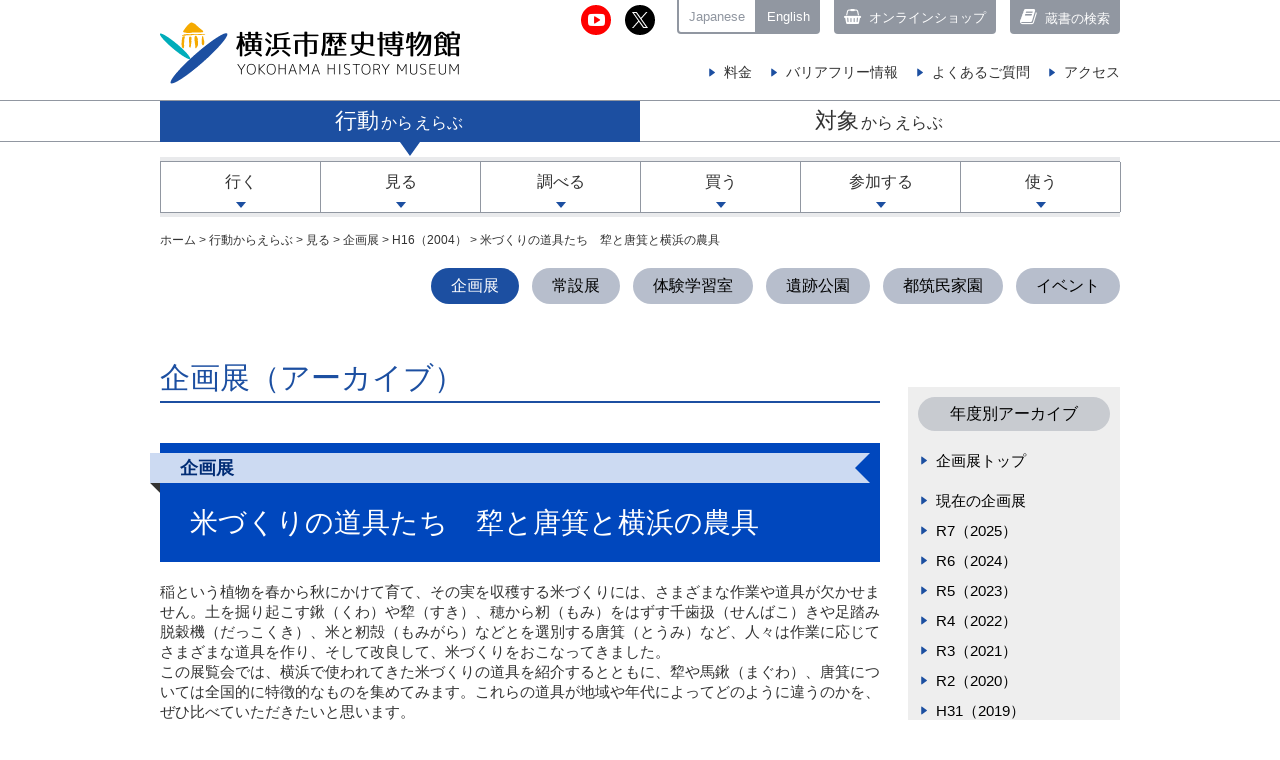

--- FILE ---
content_type: text/html; charset=UTF-8
request_url: https://www.rekihaku.city.yokohama.jp/koudou/see/kikakuten/2004/61/
body_size: 22658
content:
<!DOCTYPE html>
<html lang="ja" dir="ltr">
<head>
	
<meta http-equiv="content-type" content="text/html; charset=UTF-8" />
<title>米づくりの道具たち　犂と唐箕と横浜の農具</title>
<meta name="description" content="" />
<meta name="generator" content="concrete5 - 5.6.3.3" />
<script type="text/javascript">
var CCM_DISPATCHER_FILENAME = '/index.php';var CCM_CID = 2954;var CCM_EDIT_MODE = false;var CCM_ARRANGE_MODE = false;var CCM_IMAGE_PATH = "/updates/concrete5.6.3.3.ja/concrete/images";
var CCM_TOOLS_PATH = "/index.php/tools/required";
var CCM_BASE_URL = "https://www.rekihaku.city.yokohama.jp";
var CCM_REL = "";

</script>

	<link rel="shortcut icon" href="/files/2314/2733/1837/favicon_pc.ico" type="image/x-icon" />
	<link rel="icon" href="/files/2314/2733/1837/favicon_pc.ico" type="image/x-icon" />
	<link rel="apple-touch-icon" href="/files/5414/2733/1853/favicon_phone.png"  />
<meta name="msapplication-TileImage" content="/files/5914/2733/1874/favicon_win8.png" />
<link rel="stylesheet" type="text/css" href="/updates/concrete5.6.3.3.ja/concrete/css/ccm.base.css" />
<script type="text/javascript" src="/updates/concrete5.6.3.3.ja/concrete/js/jquery.js"></script>
<script type="text/javascript" src="/updates/concrete5.6.3.3.ja/concrete/js/ccm.base.js"></script>
<style type="text/css"> 
#blockStyle3127Main30 {background-repeat:no-repeat; } 
#blockStyle3125Main29 {background-repeat:no-repeat; } 
</style>
<link rel="stylesheet" type="text/css" href="/blocks/autonav/templates/custom_sidebar/view.css" />
<link rel="stylesheet" type="text/css" href="/blocks/autonav/templates/main_nav/view.css" />
<script type="text/javascript" src="/blocks/autonav/templates/main_nav/view.js"></script>
<link rel="stylesheet" href="/themes/rekihaku/css/kikakuten.css">	<meta name="viewport" content="width=device-width, initial-scale=1">
	<link rel="stylesheet" href="https://maxcdn.bootstrapcdn.com/font-awesome/4.6.1/css/font-awesome.min.css">
	<link rel="stylesheet" href="/themes/rekihaku/main.css?20240614">
	<link rel="stylesheet" href="/themes/rekihaku/css/jquery.remodal_2.css?20230920">
	<link rel="stylesheet" href="/themes/rekihaku/icon/flaticon.css">

	<!--[if lt IE 9]>
	<script src="//cdn.jsdelivr.net/html5shiv/3.7.2/html5shiv.min.js"></script>
	<script src="/themes/rekihaku/js/selectivizr-min.js"></script>
	<script src="//cdnjs.cloudflare.com/ajax/libs/respond.js/1.4.2/respond.min.js"></script>
	<![endif]-->
</head>
<body>
	<script>
	  (function(i,s,o,g,r,a,m){i['GoogleAnalyticsObject']=r;i[r]=i[r]||function(){
	  (i[r].q=i[r].q||[]).push(arguments)},i[r].l=1*new Date();a=s.createElement(o),
	  m=s.getElementsByTagName(o)[0];a.async=1;a.src=g;m.parentNode.insertBefore(a,m)
	  })(window,document,'script','//www.google-analytics.com/analytics.js','ga');

	  ga('create', 'UA-61411163-1', 'auto');
	  ga('send', 'pageview');
	</script>
	<noscript><div class="no_script">サイトを快適に利用するためには、JavaScriptを有効にしてください。</div></noscript>

	
	<header role="banner">
		<h1><a href="/"><img src="/files/4014/2181/9110/rekihaku_logo.gif" alt="横浜市歴史博物館" width="300" height="62" /></a></h1>
		<nav id="hd_nav_1">
			<ul class="hd_nav_1_sns_btn">
<li><a class="youtube" href="https://www.youtube.com/channel/UCjPHB5GHLUh9o_ih5V1kOaw/featured" target="_blank"><span class="dnone">Youtube</span></a></li>
<li><a class="sns_x" href="https://x.com/yokorekihaku/" target="_blank"><span class="dnone">X</span></a></li>
</ul>
<ul class="hd_nav_1_tabmenu">
<li class="tab_jp"><span class="on">Japanese</span></li>
<li class="tab_en"><a href="/en/">English</a></li>
<li class="tab_shop"><a href="https://yokohamahistory.shop-pro.jp/" target="_blank">オンラインショップ</a></li>
<li class="tab_book"><a href="https://yokorekilib.opac.jp/" target="_blank">蔵書の検索</a></li>
</ul>		</nav>
		<nav id="hd_nav_2">
			
<ul class="ccm-manual-nav">
	
	<li class="">
		<a href="/taisyou/about_museum/guide/" class="">
			料金		</a>
	</li>

	
	<li class="">
		<a href="/taisyou/about_museum/floormap/" class="">
			バリアフリー情報		</a>
	</li>

	
	<li class="">
		<a href="/taisyou/about_museum/faq/" class="">
			よくあるご質問		</a>
	</li>

	
	<li class="">
		<a href="/koudou/go/museum/" class="">
			アクセス		</a>
	</li>

</ul>
		</nav>

		<!-- スマホ用メニューボタン -->
		<div id="hd_nav_smp">
			<div class="btn open"></div>
		</div>

		<!-- スマホ用スライドメニュー -->
		<nav id="hd_nav_smp_panel">
		<ul class="other_menu">
				<li class="sml"><span class="on">Japanese</span></li>
				<li class="sml"><a href="/en/">English</a></li>
				<li class="sml sm_menu_youtube"><a href="https://www.youtube.com/channel/UCjPHB5GHLUh9o_ih5V1kOaw/featured" target="_blank">Youtube</a></li>
				<li class="sml sm_menu_x"><a href="https://x.com/yokorekihaku/" target="_blank">X（旧Twitter）</a></li>
				<li class="lar sm_menu_book"><a href="https://yokorekilib.opac.jp/" target="_blank">蔵書の検索</a></li>
				<li class="lar sm_menu_shop"><a href="https://yokohamahistory.shop-pro.jp/" target="_blank">オンラインショップ</a></li>
			</ul>
			<div class="help_menu ccm-block-styles">
				<ul class="ccm-manual-nav">
					<li>
						<a href="/taisyou/about_museum/guide/">料金</a>
					</li>
					<li>
						<a href="/taisyou/about_museum/floormap/">バリアフリー情報</a>
					</li>
					<li>
						<a href="/taisyou/about_museum/faq/">よくあるご質問</a>
					</li>
					<li>
						<a href="/koudou/go/museum/">アクセス</a>
					</li>
				</ul>
			</div>
			<p class="close">閉じる</p>
		</nav>
	</header>

	<!-- メインナビ -->
	<nav role="navigation" id="main_nav" class="clearfix">
	    <ol id="main_nav_select" class="clearfix">
	        <li>
	            <a href="#" class="disable">行動<span class="mds_s">から</span><span class="mds_s">えらぶ</span></a>
	            <div class="cols-6 mainnav_panel">
					<ul class="nav main"><li class=""><a href="/koudou/go/" target="_self" class="">行く</a><ul class="cols-1"><li class=""><a href="/koudou/go/museum/" target="_self" class="">博物館へ</a></li><li class=""><a href="/koudou/go/iseki_kouen/" target="_self" class="">遺跡公園（工房）へ</a></li><li class=""><a href="/koudou/go/minkaen/" target="_self" class="">都筑民家園へ</a></li></ul></li><li class="nav-path-selected"><a href="/koudou/see/" target="_self" class="nav-path-selected">見る</a><ul class="cols-1"><li class="nav-path-selected"><a href="/koudou/see/kikakuten/" target="_self" class="nav-path-selected">企画展</a></li><li class=""><a href="/koudou/see/jousetsu/" target="_self" class="">常設展</a></li><li class=""><a href="/koudou/see/taiken/" target="_self" class="">体験学習室</a></li><li class=""><a href="/koudou/see/iseki_kouen/" target="_self" class="">遺跡公園</a></li><li class=""><a href="http://tminkaen.org" target="_blank" class="">都筑民家園</a></li><li class=""><a href="/koudou/see/event/" target="_self" class="">イベント</a></li></ul></li><li class=""><a href="/koudou/study/" target="_self" class="">調べる</a><ul class="cols-1"><li class=""><a href="/koudou/study/library/" target="_self" class="">図書閲覧室（蔵書検索）</a></li><li class=""><a href="/koudou/study/documents/" target="_self" class="">収蔵資料紹介</a></li><li class=""><a href="/koudou/study/publications/" target="_self" class="">刊行物</a></li><li class=""><a href="/koudou/study/curator/" target="_self" class="">館長・学芸員</a></li></ul></li><li class=""><a href="/koudou/shop/" target="_self" class="">買う</a><ul class="cols-1"><li class=""><a href="/koudou/shop/museum_shop/" target="_self" class="">ミュージアムショップ</a></li><li class=""><a href="https://yokohamahistory.shop-pro.jp/" target="_blank" class="">オンラインショップ（外部サイト）</a></li></ul></li><li class=""><a href="/koudou/join/" target="_self" class="">参加する</a><ul class="cols-1"><li class=""><a href="/koudou/join/event/" target="_self" class="">イベント</a></li><li class=""><a href="/koudou/join/contribution/" target="_self" class="">寄附をする</a></li><li class=""><a href="/koudou/join/partners/" target="_self" class="">横浜レキハク・パートナーズ</a></li></ul></li><li class=""><a href="/koudou/use/" target="_self" class="">使う</a><ul class="cols-1"><li class=""><a href="/koudou/use/photo/" target="_self" class="">写真利用</a></li><li class=""><a href="/koudou/use/facility/" target="_self" class="">施設貸出</a></li><li class=""><a href="/koudou/use/read/" target="_self" class="">資料熟覧</a></li></ul></li></ul>				</div>
			</li>
	        <li>
	            <a href="#" class="disable">対象<span class="mds_s">から</span><span class="mds_s">えらぶ</span></a>
	            <div class="cols-6b mainnav_panel">
					<ul class="nav main"><li class=""><a href="/taisyou/school/" target="_self" class="">先生・子ども</a><ul class="cols-1"><li class=""><a href="/taisyou/school/grop_booking/" target="_self" class="">学校団体見学</a></li><li class=""><a href="/taisyou/school/ex_class/" target="_self" class="">授業例</a></li><li class=""><a href="/taisyou/school/debut/" target="_self" class="">博物館デビュー支援</a></li><li class=""><a href="/taisyou/school/career_experience/" target="_self" class="">職業体験（中学生）</a></li><li class=""><a href="/kids/index.html" target="_blank" class="">こども向けクイズ</a></li></ul></li><li class=""><a href="/taisyou/group/" target="_self" class="">団体</a><ul class="cols-1"><li class=""><a href="/taisyou/group/group_tour/" target="_self" class="">団体見学（一般）について</a></li></ul></li><li class=""><a href="/taisyou/volunteer/" target="_self" class="">ボランティア</a><ul class="cols-1"><li class=""><a href="/taisyou/volunteer/case/" target="_self" class="">ボランティアについて</a></li><li class=""><a href="/taisyou/volunteer/offer/" target="_self" class="">募集について</a></li><li class=""><a href="/taisyou/volunteer/contact/" target="_self" class="">ボランティア連絡帳</a></li></ul></li><li class=""><a href="/taisyou/media/" target="_self" class="">メディア・取材</a><ul class="cols-1"><li class=""><a href="/taisyou/media/media/" target="_self" class="">メディア・取材の方へ</a></li><li class=""><a href="/taisyou/media/pressrelease/" target="_self" class="">過去のプレスリリース</a></li></ul></li><li class=""><a href="/taisyou/intern/" target="_self" class="">博物館実習</a><ul class="cols-1"><li class=""><a href="/taisyou/intern/apprentice/" target="_self" class="">博物館実習</a></li></ul></li><li class=""><a href="/taisyou/about_museum/" target="_self" class="">博物館について</a><ul class="cols-1"><li class=""><a href="/taisyou/about_museum/info/" target="_self" class="">博物館概要</a></li><li class=""><a href="/taisyou/about_museum/guide/" target="_self" class="">ご利用案内</a></li><li class=""><a href="/taisyou/about_museum/floormap/" target="_self" class="">フロアマップ</a></li><li class=""><a href="/taisyou/about_museum/caution/" target="_self" class="">博物館からのお願い</a></li><li class=""><a href="/taisyou/about_museum/faq/" target="_self" class="">よくあるご質問</a></li><li class=""><a href="/taisyou/about_museum/mailmagazine/" target="_self" class="">メールマガジン</a></li></ul></li></ul>				</div>
			</li>
		</ol>
	</nav>




	
	<!-- パンくず -->
	<p class="contents smp_contents" id="pankuzu">
		<a href="/" target="_self">ホーム</a> <span class="ccm-autonav-breadcrumb-sep">&gt;</span> <a href="/koudou/" target="_self">行動からえらぶ</a> <span class="ccm-autonav-breadcrumb-sep">&gt;</span> <a href="/koudou/see/" target="_self">見る</a> <span class="ccm-autonav-breadcrumb-sep">&gt;</span> <a href="/koudou/see/kikakuten/" target="_self">企画展</a> <span class="ccm-autonav-breadcrumb-sep">&gt;</span> <a href="/koudou/see/kikakuten/2004/" target="_self">H16（2004）</a> <span class="ccm-autonav-breadcrumb-sep">&gt;</span> 米づくりの道具たち　犂と唐箕と横浜の農具	</p>

	<article class="contents smp_contents">

		<!-- コンテンツ内ナビ -->
		<aside id="con_menu">
			<ul class="nav"><li class="nav-path-selected"><a href="/koudou/see/kikakuten/" target="_self" class="nav-path-selected">企画展</a></li><li class=""><a href="/koudou/see/jousetsu/" target="_self" class="">常設展</a></li><li class=""><a href="/koudou/see/taiken/" target="_self" class="">体験学習室</a></li><li class=""><a href="/koudou/see/iseki_kouen/" target="_self" class="">遺跡公園</a></li><li class=""><a href="http://tminkaen.org" target="_blank" class="">都筑民家園</a></li><li class=""><a href="/koudou/see/event/" target="_self" class="">イベント</a></li></ul>		</aside>

		<div class="hav_sidebar_right clearfix">

			<!-- メイン記事 -->
			<section class="kiji">

				<h2>企画展（アーカイブ）</h2>

				<!-- 企画展タイプ -->
								<div id="kikaku_type"><div class="type">企画展</div></div>
				
				<!-- 企画展タイトル～ -->
				<div id="kikaku_title">米づくりの道具たち　犂と唐箕と横浜の農具</div><p>稲という植物を春から秋にかけて育て、その実を収穫する米づくりには、さまざまな作業や道具が欠かせません。土を掘り起こす鍬（くわ）や犂（すき）、穂から籾（もみ）をはずす千歯扱（せんばこ）きや足踏み脱穀機（だっこくき）、米と籾殻（もみがら）などとを選別する唐箕（とうみ）など、人々は作業に応じてさまざまな道具を作り、そして改良して、米づくりをおこなってきました。<br />この展覧会では、横浜で使われてきた米づくりの道具を紹介するとともに、犂や馬鍬（まぐわ）、唐箕については全国的に特徴的なものを集めてみます。これらの道具が地域や年代によってどのように違うのかを、ぜひ比べていただきたいと思います。</p><h4 class="sub_mds_1">展示構成</h4><p>■展示構成■<br />1たんぼをつくる　-鍬（くわ）・犂（すき）・馬鍬（まぐわ）-<br />2収穫した稲とちりを分ける　-唐箕（とうみ）- <br />3米づくりの道具たち　-横浜の農具-</p><h4 class="sub_mds_1">主な展示品</h4><p>■主な展示資料■<br />・犂 長床犂（兵庫県梶原遺跡出土・7世紀・丹波市教育委員会）<br />長床犂（奈良県宇陀郡榛原町・奈良県立民俗博物館）<br />長床犂（東京都足立区・足立区立郷土博物館）<br />無床犂（横浜市栄区・当館）<br />無床犂（埼玉県坂戸市・埼玉県立歴史資料館）<br />人力犂（神奈川県小田原市・小田原市尊徳記念館）<br />・馬鍬 馬鍬（兵庫県山垣遺跡出土・7～8世紀・兵庫県教育委員会埋蔵文化財調査事務所）<br />馬鍬（奈良県橿原市・奈良県立民俗博物館）<br />馬鍬（東京都足立区・足立区立郷土博物館）<br />馬鍬（横浜市青葉区・当館）<br />・唐箕 唐箕（京都府船井郡八木町・明和4年・京都府立総合資料館）<br />唐箕（京都府福知山市・安政2年・京都府立総合資料館）<br />唐箕（山形県米沢市・天保8年・置賜民俗資料館）<br />唐箕（東京都あきる野市・文政9年・五日市郷土館）<br />唐箕（愛知県北設楽郡津具村・明治期・津具村教育委員会）<br />・横浜の農具 鍬、えぶり、ころがし、千歯扱、摺臼、万石など（当館）</p><h4 class="sub_mds_1">開催概要</h4><p>■展示概要■<br /><br />●開催期間●<br />2005年2月5日（土）～3月13日（日）<br /><br />●休館日●<br />月曜日<br /><br />●主催●<br />横浜市歴史博物館<br /><br />●共催●<br />横浜市教育委員会<br /><br />●観覧料●<br />  企画展 常設展・企画展セット<br />一般 300円（240） 600円（480）<br />高・大 150円（120） 300円（240）<br />小・中 50円（40） 100円（80）（　）は20名以上の団体料金<br /></p><h4 class="sub_mds_1">関連事業</h4><p>■講演会■<br />2月19日（土）　13：30～15：30　<br />「民具の犂から関東の古代をさぐる」<br />河野　通明氏（神奈川大学教授） <br />■フロアレクチャー■<br />2月12日（土）　<br />3月12日（土）　11：00～、14：00～<br />定員30人。当日先着順（受付は30分前から）。<br />参加料は無料ですが、企画展チケットが必要です。<br />■唐箕（とうみ）をさわってみよう■<br />場所：体験学習室<br /></p><h4 class="sub_mds_1">展示図録</h4><p>あり『犂・馬鍬・唐箕』と『お米づくりの道具たち』</p>			</section>

			<!-- サイドバー -->
			<aside class="sidebar">
				<div id="side_mds">年度別アーカイブ</div><ul class="side_nav">
<li><a title="企画展" href="/koudou/see/kikakuten/">企画展トップ</a></li>
</ul><ul class="nav side_nav"><li class=""><a href="/koudou/see/kikakuten/now/" target="_self" class="">現在の企画展</a></li><li class=""><a href="/koudou/see/kikakuten/2025/" target="_self" class="">R7（2025）</a></li><li class=""><a href="/koudou/see/kikakuten/2024/" target="_self" class="">R6（2024）</a></li><li class=""><a href="/koudou/see/kikakuten/2023/" target="_self" class="">R5（2023）</a></li><li class=""><a href="/koudou/see/kikakuten/2022/" target="_self" class="">R4（2022）</a></li><li class=""><a href="/koudou/see/kikakuten/2021/" target="_self" class="">R3（2021）</a></li><li class=""><a href="/koudou/see/kikakuten/2020/" target="_self" class="">R2（2020）</a></li><li class=""><a href="/koudou/see/kikakuten/2019/" target="_self" class="">H31（2019）</a></li><li class=""><a href="/koudou/see/kikakuten/2018/" target="_self" class="">H30（2018）</a></li><li class=""><a href="/koudou/see/kikakuten/2017/" target="_self" class="">H29（2017）</a></li><li class=""><a href="/koudou/see/kikakuten/2016/" target="_self" class="">H28（2016）</a></li><li class=""><a href="/koudou/see/kikakuten/2015/" target="_self" class="">H27（2015）</a></li><li class=""><a href="/koudou/see/kikakuten/2014/" target="_self" class="">H26（2014）</a></li><li class=""><a href="/koudou/see/kikakuten/2013/" target="_self" class="">H25（2013）</a></li><li class=""><a href="/koudou/see/kikakuten/2012/" target="_self" class="">H24（2012）</a></li><li class=""><a href="/koudou/see/kikakuten/2011/" target="_self" class="">H23（2011）</a></li><li class=""><a href="/koudou/see/kikakuten/2010/" target="_self" class="">H22（2010）</a></li><li class=""><a href="/koudou/see/kikakuten/2009/" target="_self" class="">H21（2009）</a></li><li class=""><a href="/koudou/see/kikakuten/2008/" target="_self" class="">H20（2008）</a></li><li class=""><a href="/koudou/see/kikakuten/2007/" target="_self" class="">H19（2007）</a></li><li class=""><a href="/koudou/see/kikakuten/2006/" target="_self" class="">H18（2006）</a></li><li class=""><a href="/koudou/see/kikakuten/2005/" target="_self" class="">H17（2005）</a></li><li class="nav-path-selected"><a href="/koudou/see/kikakuten/2004/" target="_self" class="nav-path-selected">H16（2004）</a></li><li class=""><a href="/koudou/see/kikakuten/2003/" target="_self" class="">H15（2003）</a></li><li class=""><a href="/koudou/see/kikakuten/2002/" target="_self" class="">H14（2002）</a></li><li class=""><a href="/koudou/see/kikakuten/2001/" target="_self" class="">H13（2001）</a></li><li class=""><a href="/koudou/see/kikakuten/2000/" target="_self" class="">H12（2000）</a></li><li class=""><a href="/koudou/see/kikakuten/1999/" target="_self" class="">H11（1999）</a></li><li class=""><a href="/koudou/see/kikakuten/1998/" target="_self" class="">H10（1998）</a></li><li class=""><a href="/koudou/see/kikakuten/1997/" target="_self" class="">H9（1997）</a></li><li class=""><a href="/koudou/see/kikakuten/1996/" target="_self" class="">H8（1996）</a></li><li class=""><a href="/koudou/see/kikakuten/1995/" target="_self" class="">H7（1995）</a></li><li class=""><a href="/koudou/see/kikakuten/1994/" target="_self" class="">H6（1994）</a></li></ul>			</aside>
		</div>
	</article>
	
	<!-- フッタ -->
	<div class="contents" id="pagetop">
		<a href="#">PAGE TOP</a>
	</div>

	<footer role="contentinfo">
		<nav id="foot_nav" role="navigation">
				<div id="blockStyle3125Main29" class="contents ccm-block-styles" >

<ul class="ccm-manual-nav">
	
	<li class="">
		<a href="/sitemap/" class="">
			サイトマップ		</a>
	</li>

	
	<li class="">
		<a href="/outline/sitepolicy/" class="">
			サイトポリシー		</a>
	</li>

	
	<li class="">
		<a href="/outline/link/" class="">
			リンク		</a>
	</li>

	
	<li class="">
		<a href="/outline/recruit/" class="">
			採用について		</a>
	</li>

</ul>
</div>		</nav>
		<div id="foot_info_bg">
			<section class="contents" id="foot_info">
				<div class="dtl">
<p class="name">横浜市歴史博物館</p>
<p>〒224-0003　横浜市都筑区中川中央1-18-1</p>
<p class="tel">電話 : 045-912-7777<br />FAX : 045-912-7781</p>
</div>
<div class="dtl"><dl><dt>アクセス</dt><dd>横浜市営地下鉄センター北駅下車　徒歩5分</dd><dt>開館時間</dt><dd>9：00～17：00（券売は16：30まで）</dd><dt>休館日</dt><dd>月曜日（祝日の場合は翌日）・年末年始</dd></dl></div>			</section>
		</div>
		<div id="trail">
			<section class="contents" id="copy_area">
<!-- テストサイトにリンク -->
				<p>指定管理者 :　<a href="http://www.yokohama-history.org" target="_blank">(公財)横浜市ふるさと歴史財団</a><a href="http://www.yokohama-history.org/aboutus/web_accessibility_policy/" target="_blank" class="pl_20">ウェブアクセシビリティ方針</a></p>
				<p class="copy txt_r">Copyright &copy; 2026 All Rights Reserved. 横浜市歴史博物館.</p>
			</section>
		</div>
	</footer>


<!-- SCRIPTS -->
<script src="/themes/rekihaku/js/jquery.remodal.min_2.js"></script>
<script src="/themes/rekihaku/js/rekihaku_base.js"></script>
<script src="/themes/rekihaku/js/rekihaku_base_smp.js"></script>
	<script src="/themes/rekihaku/js/top_illustmenu.js"></script>
</body>
</html>


--- FILE ---
content_type: text/css
request_url: https://www.rekihaku.city.yokohama.jp/blocks/autonav/templates/custom_sidebar/view.css
body_size: 340
content:
.side_nav {
	margin:20px 0;
	list-style:none;
}
.side_nav li {
	margin:0 0 10px 0;
	padding-left:18px;
	position:relative;
}
.side_nav li:before {
	position:absolute;
	top:2px;
	left:0;
	color:#1C4FA1;
	font-family: Flaticon;
	font-size: 12px;
	font-style: normal;
	content: "\e007";
}
/* .side_nav .on {
	font-weight:bold;
} */
.side_nav .nav-path-selected {
	font-weight:bold;
}

.side_nav a {color:#000;}
.side_nav a:visited {color:#333;}


--- FILE ---
content_type: text/css
request_url: https://www.rekihaku.city.yokohama.jp/blocks/autonav/templates/main_nav/view.css
body_size: 7150
content:
#main_nav {
	border-top:1px solid #9197A1;
	border-bottom:1px solid #9197A1;
}
#main_nav_select {
	width:960px;
	margin:0 auto;
}
#main_nav :focus {
    outline:  2px solid rgba(34, 95, 215, 0.3);
    -moz-outline-radius: 3px;
}

/* ～をえらぶ */
#main_nav_select > li {
    position: relative;
    display:block;
	width:50%;
    height:40px;
	height:3.07rem;
	float:left;
    background-color:#FFF;
	font-size:22px;
	font-size:1.69rem;
	line-height:3.07rem;
	text-align:center;
	cursor:pointer;
}
#main_nav_select > li .mds_s {
	padding:0 5px;
	padding:0 .1rem;
	font-size:16px;
	font-size:1.2rem;
}
#main_nav_select > li a {
    position: relative;
    display: block;
    color: #333;
    z-index: inherit;
}
#main_nav_select > li a:hover,
#main_nav_select > li a:focus,
#main_nav_select > li a.open {
	color:#FFF !important;
    background-color:#1C4FA1;
    outline-offset: -1px;
	text-decoration:none;
}
#main_nav_select > li > a:hover:after,
#main_nav_select > li a.open:after {
	display:block;
	content:"";
	width:0;
	position:absolute;
	top:100%;
	left:50%;
	border-top:14px solid #1C4FA1;
	border-right:10px solid transparent;
	border-left:10px solid transparent;
}

/* 第２階層 */
#main_nav .mainnav_panel {
    position: absolute;
    visibility: hidden;
    color:#333;
    background-color:#FFF;
    cursor: default;
    -webkit-box-shadow: 0 4px 0 0 rgba(145,151,161,0.2), 0 -4px 0 0 rgba(145,151,161,0.2);
       -moz-box-shadow: 0 4px 0 0 -moz-rgba(145,151,161,0.2), 0 -4px 0 0 -moz-rgba(145,151,161,0.2);
            box-shadow: 0 4px 0 0 rgba(145,151,161,0.2), 0 -4px 0 0 rgba(145,151,161,0.2);
    top: -9999em;
    max-height: 0px;
    opacity: 0;
/*
    -webkit-transition: opacity 250ms ease 250ms, max-height 500ms ease, visibility 0s linear 500ms, top 0s linear 500ms;
       -moz-transition: opacity 250ms ease 250ms, max-height 500ms ease, visibility 0s linear 500ms, top 0s linear 500ms;
        -ms-transition: opacity 250ms ease 250ms, max-height 500ms ease, visibility 0s linear 500ms, top 0s linear 500ms;
         -o-transition: opacity 250ms ease 250ms, max-height 500ms ease, visibility 0s linear 500ms, top 0s linear 500ms;
            transition: opacity 250ms ease 250ms, max-height 500ms ease, visibility 0s linear 500ms, top 0s linear 500ms;
*/
    border: 1px solid #9197A1;
	border-right:none;
}
#main_nav_select > li:hover .mainnav_panel,
#main_nav .mainnav_panel.open {
    visibility: visible;
	top:150%;
    max-height: 600px;
    opacity: 1;
    -webkit-transition: opacity 250ms ease, max-height 500ms ease, visibility 0s linear 0s, top 0s linear 0s;
       -moz-transition: opacity 250ms ease, max-height 500ms ease, visibility 0s linear 0s, top 0s linear 0s;
        -ms-transition: opacity 250ms ease, max-height 500ms ease, visibility 0s linear 0s, top 0s linear 0s;
         -o-transition: opacity 250ms ease, max-height 500ms ease, visibility 0s linear 0s, top 0s linear 0s;
            transition: opacity 250ms ease, max-height 500ms ease, visibility 0s linear 0s, top 0s linear 0s;
}
#main_nav .mainnav_panel a {
    color:#333;
    font-size:16px;
	font-size:1.23rem;
    text-decoration: none;
}
#main_nav .mainnav_panel a:hover,
#main_nav .mainnav_panel a:focus {
    color: #333;
    text-decoration:none;
}
#main_nav .cols-6 {
    width:960px;
}
#main_nav .cols-6b {
    width:960px;
	left:-480px;
}

#main_nav .mainnav_panel > ul {
	display:block;
	width:960px;
	height:50px;
}
#main_nav .mainnav_panel > ul > li {
    width:160px;
	height:50px;
    display:block;
    float:left;
    border-right:1px solid #9197A1;
    position: relative;
}
#main_nav .mainnav_panel > ul > li > a {
	display:block;
	width:100% !important;
	height:100%;
	position:relative;
}
#main_nav .mainnav_panel > ul > li > a:hover,
#main_nav .mainnav_panel > ul > li > a:focus {
	color:#000 !important;
	background:#DEE8F8;
}
#main_nav .mainnav_panel > ul > li > a:after {
	display:block;
	content:"";
	width:0;
	position:absolute;
	top:80%;
	left:0;
	right:0;
	margin:0 auto;
	border-top:6px solid #1C4FA1;
	border-right:5px solid transparent;
	border-left:5px solid transparent;
}

/* 第３階層 */
.cols-1 {
    width:100% !important;
	position:absolute;
	top:0;
	left:0;
	background:#FFF;
	margin-top:50px;
}
.cols-1 li a {
	display:block;
	padding:11px 10px;
	color:#FFF !important;
	background:#9197A1;
	font-size:14px !important;
	font-size:1.07rem !important;
	line-height:1.2;
	text-align:left;
	border-bottom:1px solid #FFF;
}
.cols-1 li a:hover,
.cols-1 li a:focus {
	text-decoration:none;
	background:#1C4FA1;
}
.cols-1 li a:after {
	border:none !important;
}
#main_nav .mainnav_panel li .cols-1 li {
	overflow:hidden;
	height:0;
	opacity:0;
	    -moz-transition: .5s;
	 -webkit-transition: .5s;
	      -o-transition: .5s;
	     -ms-transition: .5s;
             transition: .5s;
}
#main_nav .mainnav_panel li:hover .cols-1 li,
#main_nav .mainnav_panel li .cols-1.show li {
	overflow: visible;
	opacity:1;
	min-height:39px;
	height:auto;
	max-height:500px;
	position:relative;
    z-index: 999;
}


/* For SmartPhone
--------------------------------------------- */
@media screen and (max-width:640px){

	#main_nav {
		-webkit-box-sizing:border-box;
		box-sizing:border-box;
	}
	#main_nav_select {
		width:100%;
		height:2.6rem;
		margin:0;
	}
	#main_nav_select > li {
		height:2.6rem;
		float:left;
		font-size:1.3rem;
		line-height:2.6rem;
		text-align:center;
	}
	#main_nav_select > li .mds_s {
		padding:0 .1rem;
		font-size:1rem;
	}
	#main_nav_select > li a[aria-haspopup].open:after {
		top:100%;
		right:50%;
		left:50%;
		margin:0 auto;
		border-top:6px solid #1C4FA1;
		border-right:4px solid transparent;
		border-left:4px solid transparent;
	}

	/* 第２階層 */
	#main_nav .cols-6 {
	    width:200%;
	}
	#main_nav .cols-6b {
	    width:200%;
		left:-100%;
	}
	#main_nav .mainnav_panel > ul {
	    width:100%;
		height:auto;
	    position: relative;
	}
	#main_nav .mainnav_panel > ul > li {
		width:16.5%;
		width:-webkit-calc(100% / 6);
		width:calc(100% / 6);
		height:2.5rem;
	    position: static;
	}
	#main_nav .mainnav_panel > ul > li > a {
		height:2.5rem;
		padding:.3rem 0 0 0;
		font-size:.8rem !important;
		line-height:1.0 !important;
		-webkit-box-sizing:border-box;
		box-sizing:border-box;
	}
	#main_nav .mainnav_panel > ul > li > a:after {
		top:69%;
		left:0;
		right:0;
		margin:0 auto;
		border-top:4px solid #1C4FA1;
		border-right:3px solid transparent;
		border-left:3px solid transparent;
	}

	/* 第３階層 */
	#main_nav .cols-1 {
	    width:600% !important;
		position:absolute;
		top:2.6rem;
		left:0;
		margin-top:0;
	}
	#main_nav .cols-1 li {
		height:2.4rem;
		margin-top:1px;
	}
	#main_nav .cols-1 li a {
		height:100%;
		padding:0 1rem;
		font-size:.8rem !important;
		line-height:2.4rem !important;
	}
	#main_nav .mainnav_panel li:hover .cols-1 li,
	#main_nav .mainnav_panel li .cols-1.show li {
		min-height:2.4rem;
		height:auto;
		max-height:500px;
	}



}



--- FILE ---
content_type: text/css
request_url: https://www.rekihaku.city.yokohama.jp/themes/rekihaku/css/kikakuten.css
body_size: 3742
content:
@charset "utf-8";

/* Type */
#kikaku_type {
	padding-top:10px;
	background:#0047BD;
}
#kikaku_type .type {
	height:30px;
	margin:0 40px 0 -10px;
	padding:0 30px;
	color:#002C75;
	background:#CCDAF2;
	font-size:18px;
	font-size:1.38rem;
	font-weight:bold;
	line-height:30px;
    position: relative;
}
#kikaku_type .type:after, #kikaku_type .type:before {
    content: "";
    position: absolute;
    height: 0;
    width: 0;
}
#kikaku_type .type:before {
    top: 100%;
    left: 0;
    border: 5px solid transparent;
    border-top: 5px solid #333;
    border-right: 5px solid #333;
}
#kikaku_type .type:after {
	top:0;
    left:100%;
    border-top:15px solid #CCDAF2;
    border-right:15px solid transparent;
    border-bottom:15px solid #CCDAF2;
    border-left:15px solid #CCDAF2;
}

/* Title */
#kikaku_title {
	margin:0 0 20px 0;
	padding:20px 30px;
	color:#FFF;
	background:#0047BD;
	font-size:28px;
	font-size:2.15rem;
}
#kikaku_title small {
	padding:0 15px;
	font-size:22px;
	font-size:1.69rem;
}

/* Poster */
#naiyou_area,
#tenjihin_area {
	width:100%;
	margin:20px 0 40px 0;
}
#naiyou_area .poster {
	width:35%;
	float:left;
}
#naiyou_area .poster p {
	margin:0; padding:0;
}
#naiyou_area .poster img {
/*	max-width:230px;*/
	max-width:100%;
	max-height:auto;
	height:auto;
	padding-right:15px;
}
#naiyou_area .naiyou {
/*	width:66%;
	float:right;*/
	font-size:124%;
}

/* Tenjihin */
#tenjihin_area .gazou {
	width:40%;
	float:left;
	padding:0 10px 0 0;
}
#tenjihin_area .gazou img {
	display:block;
	max-width:100%;
	max-height:auto;
	height:auto;
	margin:0 0 15px 0;
}
#tenjihin_area .text_narrow,
#tenjihin_area .text_wide {
	font-size:16px;
	font-size:1.23rem;
}
#tenjihin_area .text_narrow {
	width:58%;
	float:right;
}


/* Gaiyou */
#gaiyou,
.gaiyou_tsuika_list {
	width:96%;
	margin:20px auto 40px auto;
	overflow:hidden;
	font-size:16px;
	font-size:1.23rem;
}
#gaiyou dt,
.gaiyou_tsuika_list dt {
	clear:both;
	width:20%;
	float:left;
	margin-bottom:5px;
	padding:5px 10px;
	background:#DDD;
}
#gaiyou dd,
.gaiyou_tsuika_list dd {
	width:78%;
	float:right;
	margin-bottom:5px;
	padding:5px 0;
}
#gaiyou table {
	margin-bottom:10px;
}
#gaiyou table th,
#gaiyou table td {
	padding:10px;
	border:1px solid #999;
}
#gaiyou table th {
	background:#EEE;
}
#gaiyou table .type {
	background:#CADAF4;
}

/* Sidebar
--------------------------------- */
#side_mds {
	height:34px;
	color:#000;
	background:#C8CBD0;
	font-size:16px;
	font-size:1.23rem;
	line-height:34px;
	text-align:center;
	border-radius:17px;
}
.side_nav {
	margin:20px 0;
	list-style:none;
}
.side_nav li {
	margin:0 0 10px 0;
	position:relative;
}
.side_nav li:before {
	display:block;
	position:absolute;
	top:2px;
	left:0;
	color:#1C4FA1;
	font-family: Flaticon;
	font-size: 12px;
	font-style: normal;
	content: "\e007";
}
.side_nav a {
	color:#000;
}
.side_nav li ul {
	list-style:none;
}



/* For SmartPhone
--------------------------------------------- */
@media screen and (max-width:640px){
	#kikaku_title {
		margin:0;
		padding:1.5rem 1rem;
		font-size:1.8rem;
	}
	#kikaku_title small {
		font-size:1.2rem;
	}
	#naiyou_area,
	#tenjihin_area,
	.other_text {
		margin:1rem auto 1.5rem auto;
	}
	#naiyou_area .poster,
	#naiyou_area .naiyou,
	#tenjihin_area .gazou,
	#tenjihin_area .text {
		width:98%;
		float:none;
		margin:0 auto;
	}
	#naiyou_area .poster img {
		max-width:230px;
		display:block;
		margin:0 auto;
	}
	#tenjihin_area .gazou img {
		margin:0 auto 1rem auto;
	}

	#gaiyou {
		width:96%;
		margin:1rem auto 1.5rem auto;
		font-size:1rem;
	}
	#gaiyou dt {
		margin-bottom:.5rem;
	}
	#gaiyou dd {
		margin-bottom:.5rem;
	}

}


--- FILE ---
content_type: text/css
request_url: https://www.rekihaku.city.yokohama.jp/themes/rekihaku/main.css?20240614
body_size: 23835
content:
@charset "utf-8";

/* reset */
html, body, div, span, h1, h2, h3, h4, h5, h6, p, del, em, img, small, strong, sub, sup, b, i, dl, dt, dd, ol, ul, li, table, caption, tbody, tfoot, thead, tr, th, td, footer, header, menu, nav, section, figure, form, input {margin:0; padding:0; border:0; outline:0; font-size:100%; font-weight:normal; font-style:normal; vertical-align:baseline; background:transparent; -webkit-box-sizing:border-box; -moz-box-sizing:border-box; box-sizing:border-box;}
body {line-height:1;}
footer,header,nav,section {display:block;}
nav ul, nav ol {list-style:none;}
nav a, .nav a {display:block;}
a {margin:0; padding:0; border:0; font-size:100%; vertical-align:baseline; background:transparent;}
table {border-collapse:collapse; border-spacing:0;}
hr {display:block; height:1px; border:0; border-top:1px solid #ccc; margin:1em 0; padding:0;}
img {max-width:100%;}

/* Base
---------------------------------------- */
html,body {
	height:100%;
}
body {
	color: #333;
	background:#FFF;
	font:normal 13px/1.4 'Verdana','ヒラギノ角ゴ ProN W3','Hiragino Kaku Gothic ProN','メイリオ','Meiryo',sans-serif;
	-webkit-text-size-adjust:100%;
	overflow-x:hidden;
}
html, button, input, select, textarea {
	color: #333;
	font:normal 13px/1.4 'Verdana','ヒラギノ角ゴ ProN W3','Hiragino Kaku Gothic ProN','メイリオ','Meiryo',sans-serif;
}

/* JS */
.no_script {width:960px; margin:100px auto; text-align:center;}

/* ヘッダ
--------------------------------------------------  */
header {
	width:960px;
	height:100px;
	position:relative;
	margin:0 auto;
	overflow:hidden;
}
header h1, #hd_nav_1, #hd_nav_2 {
	position:absolute;
}
header h1 {
	top:22px;
	left:0;
}

/* Header Menu(1) */
#hd_nav_1 {
	top:0;
	right:0;
	display: flex;
}
#hd_nav_2 ul li {
	overflow:hidden;
	float:left;
}

.hd_nav_1_sns_btn {
	display: flex;
	align-items: flex-start;
	margin:5px 8px 0 0;
}
.hd_nav_1_sns_btn li {
	margin-right: 14px;
}
.hd_nav_1_sns_btn li a,
.hd_nav_1_sns_btn li a:hover {
	text-decoration:none;
}
.hd_nav_1_sns_btn li a,
.hd_nav_1_sns_btn li a::before,
.hd_nav_1_sns_btn li a::after {
	display:block;
	width:30px;
	height:30px;
	border-radius: 15px;
	transition:0.2s ease-in;
}
.hd_nav_1_sns_btn li a {
	position: relative;
	color:#FFF;
	background:#9197A1;
	z-index: 2;
}
.hd_nav_1_sns_btn li .youtube {
	background:#ff0000;
}
.hd_nav_1_sns_btn li .twitter {
	background:#1d9bf0;
}
.hd_nav_1_sns_btn li .sns_x {
  background: #000;
}
.hd_nav_1_sns_btn li a::before,
.hd_nav_1_sns_btn li a::after {
	position: absolute;
	top:0;
	left:0;
}
.hd_nav_1_sns_btn li a::before {
	font-family:fontAwesome;
	font-size:17px;
	line-height: 30px;
	text-align: center;
	transition: .2s;
}
.hd_nav_1_sns_btn li .youtube::before {
	content:"\f16a";
}
.hd_nav_1_sns_btn li .twitter::before {
	content:"\f099";
}
.hd_nav_1_sns_btn li .sns_x::before {
  content: "";
  background: url(images/sns_x_logo.svg) no-repeat center center;
  background-size: 16px auto;
}
.hd_nav_1_sns_btn li a:hover,
.hd_nav_1_sns_btn li a:focus {
	transform: scale(1.2);
}

/* .hd_nav_1_sns_btn li a::after {
	content:"";
	background: #BDC1C7;
	transform: scale(0);
	transform-origin: center center;
	z-index: -1;
}
.hd_nav_1_sns_btn li a:hover::after {
	transform: scale(1);
} */

.hd_nav_1_tabmenu {
	display: flex;
	align-items: flex-start;
}
.hd_nav_1_tabmenu li a,
.hd_nav_1_tabmenu li .on {
	display:block;
	height:34px;
	padding:0 10px;
	line-height:34px;
	text-align:center;
}
.hd_nav_1_tabmenu li a {
	position: relative;
	z-index: 2;
	color:#FFF;
	background:#9197A1;
}
.hd_nav_1_tabmenu li a,
.hd_nav_1_tabmenu li a:hover {
	text-decoration:none;
}
.hd_nav_1_tabmenu li a,
.hd_nav_1_tabmenu li a::after {
	display:block;
	transition:0.3s ease-in;
}
.hd_nav_1_tabmenu li a::after {
	position: absolute;
	z-index: -1;
	display: block;
	content: '';
	top: -100%;
	left: 0;
	width: 100%;
	height: 100%;
}
.hd_nav_1_tabmenu li a:hover::after {
	top: 0;
	left: 0;
	background:#BDC1C7;
}
.hd_nav_1_tabmenu li .on {
	color:#9197A1;
	background:#FFF;
	border:2px solid #9197A1;
	border-top:none;
}
.hd_nav_1_tabmenu .tab_jp .on,
.hd_nav_1_tabmenu .tab_jp a,
.hd_nav_1_tabmenu .tab_jp a::after {
	border-radius:0 0 0 4px;
}
.hd_nav_1_tabmenu .tab_en .on,
.hd_nav_1_tabmenu .tab_en a,
.hd_nav_1_tabmenu .tab_en a::after {
	margin-right: 14px;
	border-radius:0 0 4px 0;
}
.hd_nav_1_tabmenu .tab_shop a,
.hd_nav_1_tabmenu .tab_shop a::after {
	margin-right: 14px;
	border-radius:0 0 4px 4px;
}
.hd_nav_1_tabmenu .tab_book a,
.hd_nav_1_tabmenu .tab_book a::after {
	border-radius:0 0 4px 4px;
}
.hd_nav_1_tabmenu .tab_shop a::before {
	padding-right:8px;
	font-family:fontAwesome;
	content:"\f291";
	font-size:15px;
}
.hd_nav_1_tabmenu .tab_book a::before {
	padding-right:8px;
	font-family:fontAwesome;
	content:"\f02d";
	font-size:18px;
}

/* Header Menu(2) */
header #hd_nav_2 {
	right:0;
	bottom:18px;
}
#hd_nav_2 ul li:before {
	color:#1C4FA1;
	font-family: Flaticon;
	font-size: 12px;
	font-style: normal;
	margin:0 2px 0 16px;
	content: "\e007";
}
#hd_nav_2 ul li a {
	display:inline;
	color:#333;
	font-size:14px;
	font-size:1.07rem;
}
#hd_nav_2 ul li a b {
	font-weight:bold;
}

/* Header Menu(smp) */
#hd_nav_smp, #hd_nav_smp_panel {display:none;}

/* 記事
--------------------------------------------------  */
.contents {
	width:960px;
	margin:0 auto;
	font-size:15px;
	font-size:1.15rem;
}
.contents p {
	margin:10px 0;
	font-size:15px;
	font-size:1.15rem;
}

/* サイドバーある場合 */
.sidebar {
	margin-top:70px;
	padding:10px;
	background:#EEE;
}
.hav_sidebar_left .kiji {
	width:75%;
	float:right;
}
.hav_sidebar_left .sidebar {
	width:20%;
	float:left;
}
.hav_sidebar_right .kiji {
	width:75%;
	float:left;
}
.hav_sidebar_right .sidebar {
	width:20%;
	float:right;
}

/* パンくず */
#pankuzu {
	margin-top:90px;
	font-size:12px;
	font-size:0.92rem;
}
#pankuzu a {
	color:#333;
}

/* コンテンツ内ナビ */
#con_menu {
	margin:20px 0 0 0;
	overflow:hidden;
}
#con_menu ul {
	float:right;
	list-style:none;
	overflow:hidden;
}
#con_menu ul li {
	float:left;
	margin:0;
}
#con_menu ul li a {
	display:block;
	height:36px;
	margin-left:13px;
	margin-bottom:13px;
	padding:0 20px;
	color:#000;
	background:#B7BECC;
	font-size:16px;
	font-size:1.23rem;
	line-height:36px;
	text-align:center;
	border-radius:18px;
}
#con_menu ul li a:hover,
#con_menu ul li .on,
#con_menu ul li .nav-path-selected {
	color:#FFF;
	background:#1C4FA1;
	text-decoration:none;
}

/* 本文 */
article h2 {
	margin:40px 0;
	padding-bottom:3px;
	color:#1C4FA1;
	font-size:30px;
	font-size:2.3rem;
	border-bottom:2px solid #1C4FA1;
}
article h3 {
	margin:0 0 20px 0;
	padding:30px 20px;
	color:#000;
	background:#E9EAEC;
	font-size:20px;
	font-size:1.53rem;
/*	font-weight:bold;*/
}
article h4 {
	height:39px;
	margin:20px 0;
	padding:0 13px;
	color:#000;
	background:#E3BFBA;
	font-size:18px;
	font-size:1.38rem;
	line-height:39px;
}
h4.sub_mds_1 {background:#E3BFBA;}
h4.sub_mds_2 {background:#BADEE3;}
h4.sub_mds_3 {background:#E3D3BA;}

article h5 {
	margin:20px 0;
	color:#000;
	font-size:16px;
	font-size:1.23rem;
	font-weight:bold;
}

/* リスト */
/* .contents ol, .contents ul {
	font-size:108%;
	font-size:14px;
	font-size:1.07rem;
} */

.list_m1,
.kome_list {
	list-style:none;
}
.list_m1 > li,
.kome_list > li {
	margin:0;
	padding-left:20px;
	padding-left:1.6rem;
	position:relative;
}
.list_m1 > li:before {
	display:block;
	content:"\25cf";
	color:#1C4FA1;
	font-size:26px;
	font-size:2rem;
	line-height:0.5;
	position:absolute;
	top:0;
	left:0;
}
.list_m1 ul {
	margin-left:40px;
	margin-left:3rem;
	list-style:disc;
}
.kome_list > li:before {
	display:block;
	content:"\203b";
	font-size:16px;
	font-size:1.2rem;
	line-height:1.4;
	position:absolute;
	top:0;
	left:0;
}
.kome_list > li + li {
	margin-top: 0.5em;
}

/* dl */
dl.gaiyou {
	overflow:hidden;
}
.gaiyou dt {
	clear:both;
	width:20%;
	float:left;
	margin-bottom:5px;
	margin-bottom:.5rem;
	padding:5px 10px;
	background:#DDD;
}
.gaiyou dd {
	width:78%;
	float:right;
	margin-bottom:5px;
	margin-bottom:.5rem;
	padding:5px 0;
}

/* policy list */
.list_m1 .policy_list {
	margin-left:0;
	list-style:disc;
}
/* .policy_list {
	margin-left:26px !important;
	margin-left:2rem !important;
	list-style:disc;
} */
.policy_list > li {
	margin-bottom:1em;
}
.policy_list > li p {
	margin:5px 0 0 0;
	padding:0;
}

/* 表 */
.contents table {
	border:1px solid #999;
}
.contents table th, .contents table td {
	padding:6px 13px;
	padding:.5rem 1rem;
	border:1px solid #999;
}
.contents table th {
	background:#EEE;
}

/* ボタン類 */
.btn_almighty {
	margin:40px 0;
}
.btn_almighty a,
.btn_almighty a:visited {
	display:block;
	width:50%;
	margin:0 auto;
	padding:10px 0;
	color:#FFF;
	background:#0046BD;
	font-size:18px;
	font-size:1.38rem;
	text-align:center;
	border-radius:20px;
}
.btn_almighty a:hover {
	text-decoration:none;
	opacity:0.7;
}

/* シングルページ */
.single .error {
	margin:50px 0;
	font-size:30px;
	font-size:2.14rem;
}


/* basic
---------------------------------------- */
/* Position */
.txt_l {text-align:left;} .txt_r {text-align:right;} .txt_c {text-align:center;}
.mt_10 {margin-top:10px;} .mt_20 {margin-top:20px;} .mt_30 {margin-top:30px;} .mt_40 {margin-top:40px;} .mt_50 {margin-top:50px;} .mt_100 {margin-top:100px;}
.mr_10 {margin-right:10px;} .mr_20 {margin-right:20px;} .mr_30 {margin-right:30px;}
.ml_10 {margin-left:10px;} .ml_20 {margin-left:20px;} .ml_30 {margin-left:30px;}
.mb_10 {margin-bottom:10px;} .mb_20 {margin-bottom:20px;} .mb_30 {margin-bottom:30px;} .mb_50 {margin-bottom:50px;} .mb_100 {margin-bottom:100px;}
.pt_10 {padding-top:10px;} .pt_20 {padding-top:20px;} .pt_30 {padding-top:30px;}
.pr_05 {padding-right:5px;} .pr_10 {padding-right:10px;} .pr_20 {padding-right:20px;} .pr_30 {padding-right:30px;}
.pl_05 {padding-left:5px;} .pl_10 {padding-left:10px;} .pl_20 {padding-left:20px;} .pl_30 {padding-left:30px;}
.pb_10 {padding-bottom:10px;} .pb_20 {padding-bottom:20px;} .pb_30 {padding-bottom:30px;}
.f_left {float:left;} .f_right {float:right;} .clear {clear:both;}
.sup {font-size:11px; font-size:0.84rem; vertical-align:text-top;}
.dnone {display:none;}

.clearfix:before, .clearfix:after {content: "";	display: table;}
.clearfix:after {clear: both;}
.clearfix {*zoom: 1;}

/* Link */
a {color:#0046BD; text-decoration:none; cursor:pointer;}
a:visited {color:#7F00FF; text-decoration:none;}
a:hover {text-decoration:underline;}
a img {opacity:1; transition:all .3s ease-in;}
a:hover img {opacity:0.7}

a.li {color:#000; padding-left:14px; position:relative;}
a.li:before {display:block; content:""; width:0; position:absolute; top:4px; left:0; border-top:4px solid transparent; border-bottom:4px solid transparent; border-left:6px solid #1C4FA1;}

/* Size */
.txt_ss {font-size:11px; font-size:0.84rem;}
.txt_sm {font-size:12px; font-size:0.92rem;}
.txt_mm {font-size:13px; font-size:1rem;}
.txt_large {font-size:16px; font-size:1.23rem;}
.txt_large_2 {font-size:18px; font-size:1.38rem;}

/* Deco */
#caution strong, #caution b, article b, article strong {font-weight:bold;}
article ul li, article ol li {margin:0 0 5px 30px; margin:0 0 .4rem 2rem;}
address {font-style:normal;}

/* Color */
.red {color:#F00;} .blue {color:#1C4FA1;} .brown {color:#A16E1B;}


/* フッタ
--------------------------------------------------  */
#pagetop {
	margin-top:100px;
	overflow:hidden;
}
#pagetop a {
	display:block;
	width:100px;
	height:30px;
	float:right;
	margin-top:4px;
	padding-left:10px;
	color:#FFF;
	background:#9197A1;
	font-size:13px;
	font-size:1rem;
	line-height:30px;
	text-align:center;
	border-radius:4px 4px 0 0;
	position:relative;
	transition: .3s;
}
#pagetop a:hover {
	margin-top:0;
	height:34px;
	text-decoration:none;
	background:#667284;
}
#pagetop a:before {
	display:block;
	content:"";
	width:0;
	position:absolute;
	top:14px;
	left:6px;
	border-right:6px solid transparent;
	border-bottom:8px solid #1C4FA1;
	border-left:6px solid transparent;
}
#pagetop a:after {
	display:block;
	content:"";
	width:12px;
	position:absolute;
	top:11px;
	left:6px;
	border-top:2px solid #1C4FA1;
}

footer {
	width:100%;
}

/* foot_nav */
#foot_nav {
	width:100%;
	background:#1C4FA1;
}
#foot_nav ul {
	overflow:hidden;
}
#foot_nav ul li {
	float:left;
	margin:0 40px 0 0;
	padding:8px 0 8px 15px;
	color:#FFF;
	position:relative;
}
#foot_nav ul li:before {
	content:"";
	width:0;
	position:absolute;
	top:14px;
	left:0;
	border-top:4px solid transparent;
	border-bottom:4px solid transparent;
	border-left:6px solid #FFF;
}
#foot_nav ul li a {
	color:#FFF;
	font-size:14px;
	font-size:1.07rem;
}

/* foot_info */
#foot_info_bg {
	width:100%;
	background:#E9EAEC;
}
#foot_info {
	overflow:hidden;
}
#foot_info .dtl {
	width:50%;
	min-height:170px;
	height:auto;
	float:left;
	padding:20px 0;
	position:relative;
}
#foot_info .dtl .name {
	margin:20px 0;
	font-size:22px;
	font-size:1.69rem;
}
#foot_info .dtl .tel {
	line-height:1.8;
}

#foot_info .dtl dl {
	width:100%;
	overflow:hidden;
	position:absolute;
	bottom:0;
}
#foot_info .dtl dl dt {
	clear:both;
	width:25%;
	float:left;
	margin-bottom:5px;
	font-weight:bold;
}
#foot_info .dtl dl dt:before {
	content:"\25cf";
	padding-right:5px;
	color:#9197A1;
}
#foot_info .dtl dl dd {
	margin-bottom:5px;
}

/* Copyright */
#trail {
	width:100%;
	padding-bottom:100px;
	background:#FFF;
}
#copy_area {
	overflow:hidden;
}
#copy_area p {
	width:50%;
	float:left;
	font-size:12px;
	font-size:0.92rem;
}
#copy_area p a {
	color:#000;
	text-decoration:underline;
}
#copy_area p a:hover {
	text-decoration:none;
}
#copy_area p.copy {
	font-size:11px;
	font-size:0.84rem;
}


/* フォーム汎用
--------------------------------------------------  */
.error_area {
	margin:40px 0 20px 0;
	padding:10px 20px;
	color:#F00;
	background:#FFF;
	border:3px dotted #F00;
}
.error {
	margin:0.5rem 0;
	color:#F00;
}
form {
	width:100%;
}
.form_tbl {
	width:100%;
	margin:20px 0;
}
.form_tbl th {
	width:30%;
	white-space:nowrap;
}
.form_tbl th, .form_tbl td {
	padding:20px 10px !important;
}
.required {
	padding:0 3px;
	color:#F00;
	font-size:12px;
	font-size:0.92rem;
}

input, textarea {
	width: 100%;
	height:auto;
	margin: 1% 0;
	padding: 1% 0.6%;
	background: #FFF;
	border: 2px solid #CCC;
	border-radius:6px;
	box-shadow:none;
}
select {
	margin: 1% 0;
	padding: 1% 0.6%;
	background: #FFF;
	border: 2px solid #CCC;
	-webkit-border-radius:6px;
	border-radius:6px;
}
input:focus, select:focus, textarea:focus {
	outline:none;
	border: 2px solid #1C4FA1;
	box-shadow:none;
}
.btn_area {
	margin:40px 0;
	text-align:center;
	clear:both;
	overflow:hidden;
}
input[type="submit"] {
	display:block;
	width:60%;
	margin:40px auto;
	padding:10px 0;
	color:#FFF;
	background:#0046BD;
	font-size:18px;
	font-size:1.38rem;
	text-align:center;
	border:0;
	border-radius:8px;
}
.submit_m,
.submit_m:visited {
	display:block;
	width:40%;
	margin:0 20px;
	padding:10px 0;
	color:#FFF;
	background:#0046BD;
	font-size:18px;
	font-size:1.38rem;
	text-align:center;
	border:0;
	border-radius:20px;
}
.submit_m.back {
	width:40%;
	float:left;
	margin:40px auto;
	background:#999;
	border-radius:8px;
}
.submit_m.next {
	width:40%;
	float:right;
}

input[type="submit"],
button,
a.btn {
	display:block;
	opacity:1.0;
	cursor:pointer;
}
input[type="submit"]:hover,
button:hover,
a.btn:hover {
	opacity:0.6;
	border:none;
}

/* Dialog */
.ccm-ui input[type="text"] {
	height:1.8rem;
	padding:0 0.5rem;
}

/* For SmartPhone
--------------------------------------------- */
@media screen and (max-width:640px){
	html,body {
		width:100%;
		overflow-x:hidden !important;
		-webkit-overflow-scrolling: touch;
	}
	img {
		max-width:100%;
		width:auto;
		height:auto;
	}
	header {
		width:100%;
		height:5rem;
		overflow-x:hidden;
	}
	header h1 {
		top:.8rem;
		left:1rem;
	}
	header h1 img {
		width:60%;
		height:auto;
	}

	#hd_nav_1, #hd_nav_2 {display:none;}
	#hd_nav_smp {
		width:35%;
		display:block;
		position:absolute;
		top:0;
		right:0;
	}
	#hd_nav_smp .btn {
		width:2.2rem;
		height:2.2rem;
		float:right;
		margin:.8rem 1rem 0 0;
		border:1px solid #9197A1;
		border-radius:.2rem;
		position:relative;
	}
	#hd_nav_smp .btn:before, #hd_nav_smp .btn:after {
		display:block;
		content:"";
		width:70%;
		position:absolute;
		top:0;
		right:0;
		left:0;
		bottom:0;
		margin:auto;
	}
	#hd_nav_smp .btn:before {
		height:50%;
		border-top:3px solid #9197A1;
		border-bottom:3px solid #9197A1;
	}
	#hd_nav_smp .btn:after {
		height:1%;
		border-bottom:3px solid #9197A1;
	}

	/* スライドパネル */
	#hd_nav_smp_panel {
		display:none;
		max-width:90%;
		width:auto;
		position:fixed;
		top:0;
		left:1rem;
		z-index:9999;
		background:#525966;
	}
	#hd_nav_smp_panel ul {
		margin:.8rem .5rem;
		background:#FFF;
		border-radius:8px;
	}
	#hd_nav_smp_panel li a,
	#hd_nav_smp_panel li .on {
		display:block;
		padding:.8rem 0;
		color:#000;
		text-align:center;
		border-bottom:1px solid #9197A1;
		position:relative;
	}
	#hd_nav_smp_panel .other_menu .sml {
		width:50%;
		float:left;
		border-right:1px solid #9197A1;
	}
	#hd_nav_smp_panel .other_menu li:nth-child(even) {
		border-right:none;
	}
	#hd_nav_smp_panel .other_menu .sm_menu_twitter a::before,
	#hd_nav_smp_panel .other_menu .sm_menu_youtube a::before,
	#hd_nav_smp_panel .other_menu .sm_menu_book a::before,
	#hd_nav_smp_panel .other_menu .sm_menu_shop a::before {
		padding-right:5px;
		font-family:fontAwesome;
		font-size: 1rem;
		font-style: normal;
		line-height:0;
	}
	#hd_nav_smp_panel .other_menu .sm_menu_youtube a::before {
		content:"\f16a";
	}
	#hd_nav_smp_panel .other_menu .sm_menu_twitter a::before {
		content:"\f099";
	}
	#hd_nav_smp_panel .other_menu .sm_menu_x a::before {
		content:"";
    /* display: inline-block;
    width: 1rem;
    height:1rem;
    margin-right: 10px;
    background: url(images/sns_x_logo-black.png) no-repeat center center;
    background-size: 16px auto; */
	}


  #hd_nav_smp_panel .other_menu .sm_menu_book a::before {
		content:"\f02d";
	}
	#hd_nav_smp_panel .other_menu .sm_menu_shop a::before {
		padding-right:8px;
		content:"\f291";
	}

	#hd_nav_smp_panel .other_menu .lar {
		clear:both;
		float:none;
		width:100%;
	}
	#hd_nav_smp_panel .other_menu .lar a::after {
		display:block;
		position:absolute;
		top:50%;
		bottom:50%;
		left:85%;
		margin:auto 0 auto 1rem;
		content: "\3e";
		line-height:0;
	}
	#hd_nav_smp_panel .other_menu li:last-child a,
	#hd_nav_smp_panel .help_menu li:last-child a {
		border-bottom:none;
	}
	#hd_nav_smp_panel .help_menu li a::before {
		display:block;
		position:absolute;
		top:50%;
		bottom:50%;
		left:5%;
		margin:auto 1rem auto 0;
		content: "\3e";
		line-height:0;
	}
	#hd_nav_smp_panel .close {
		padding:.8rem;
		color:#FFF;
		text-align:center;
	}

	/* Contents */
	.contets {width:100%; margin:0;}
	.contents p {margin:1rem 0; font-size:1rem;}
	.smp_contents {width:98%; margin:0 auto;}

	/* Sidebar */
	.hav_sidebar_left .kiji,
	.hav_sidebar_right .kiji,
	.hav_sidebar_left .sidebar,
	.hav_sidebar_right .sidebar {
		width:98%;
		float:none;
		margin:1rem auto;
	}

	/* パンくず */
	#pankuzu {
		margin-top:5rem;
	}

	/* コンテンツ内ナビ */
	#con_menu {
		margin:1rem 0;
	}
	#con_menu ul {
		float:none;
	}
	#con_menu ul li a {
		height:2rem;
		margin-left:.7rem;
		margin-bottom: .8rem;
		padding:0 .5rem;
		font-size:1rem;
		line-height:2rem;
		border-radius:1rem;
	}

	/* 本文 */
	article h2 {
		margin:1.6rem 0;
		padding-bottom:.1rem;
		font-size:1.8rem;
	}
	article h3 {
		margin:1.6rem 0;
		padding-bottom:0;
		font-size:1.2rem;
	}
	article h3 {
		margin:0 0 1rem 0;
		padding:1rem .8rem;
		font-size:1.2rem;
		border-radius:.5rem;
	}
	article h4 {
		height:auto;
		margin:1.6rem 0;
		padding:.8rem .5rem;
		font-size:1.2rem;
		line-height:1.2;
	}
	article h5 {
		margin:1.6rem 0;
		font-size:1.1rem;
	}
	dl.gaiyou {
		font-size:1rem;
	}
	.btn_almighty a,
	.btn_almighty a:visited {
		width:100%;
		font-size:1.1rem;
	}


	/* page Top */
	#pagetop {
		width:100%;
		margin:5rem 0 0 0;
	}
	#pagetop a {
		width:10rem;
		height:1.8rem;
		margin-top:0;
		padding-left:1rem;
		font-size:.8rem;
		line-height:1.8rem;
	}
	#pagetop a:hover {
		height:1.8rem;
	}
	#pagetop a:before {
		top:.7rem;
		left:.7rem;
		border-right:6px solid transparent;
		border-bottom:8px solid #1C4FA1;
		border-left:6px solid transparent;
	}
	#pagetop a:after {
		display:block;
		content:"";
		width:12px;
		position:absolute;
		top:.5rem;
		left:.7rem;
		border-top:2px solid #1C4FA1;
	}
	footer {
		width:100%;
	}

	/* foot_nav */
	#foot_nav {
		width:100%;
		background:#1C4FA1;
	}
	#foot_nav ul {
		width:98%;
		margin:0 auto;
		overflow:hidden;
	}
	#foot_nav ul li {
		margin-right:1.5rem;
		padding:.5rem 0 .5rem 1.5rem;
	}
	#foot_nav ul li a {
		font-size:.9rem;
	}
	#foot_nav ul li:before {
		top:.8rem;
		left:.5rem;
		border-top:4px solid transparent;
		border-bottom:4px solid transparent;
		border-left:6px solid #FFF;
	}

	/* foot_info */
	#foot_info_bg {
		width:100%;
	}
	#foot_info {
		width:100%;
	}
	#foot_info .dtl {
		width:100%;
		float:none;
		min-height:5rem;
		padding:.5rem 1rem;
	}
	#foot_info .dtl .name {
		margin:.5rem 0;
		font-size:1.7rem;
	}
	#foot_info .dtl dl {
		overflow:hidden;
		position:relative;
	}
	#foot_info .dtl dl dt, #foot_info .dtl dl dd {
		margin-bottom:.5rem;
		font-size:1rem;
	}

	/* Copyright */
	#trail {
		width:98%;
		margin:0 auto;
		padding-bottom:3rem;
	}
	#copy_area {
		width:100%;
	}
	#copy_area p {
		width:100%;
		float:none;
		font-size:.8rem;
	}
	#copy_area p {
		font-size:.8rem;
	}
	#copy_area p.copy {
		color:#666;
		font-size:.75rem;
		text-align:left;
	}

	/* Form */
	.form_tbl th, .form_tbl td {
		display:block;
	}
	.form_tbl th {
		width:100%;
	}

	/* Pagination */
	#pagination .ccm-page-left, #pagination .ccm-page-right {
		width: 40px;
	}
	#pagination .ccm-pagination span {
		margin-right: 4px;
		font-size:.84rem;
	}
	#pagination .ccm-pagination .numbers,
	#pagination .ccm-pagination .ccm-pagination-ellipses {
		padding:0 8px;
	}
}
@media screen and (max-width:320px) {
	#pagination .ccm-pagination span {
		margin-right: 2px;
	}
	#pagination .ccm-pagination .numbers,
	#pagination .ccm-pagination .ccm-pagination-ellipses {
		padding:0 7px;
	}
}

/* Kankoubutsu 2019 */
.price_notice_wrap {
 width: 100%;
 margin: 40px 0;
 padding: 15px 30px;
 font-size: 1rem;
 background: #dee9f9;
 border-radius: 5px;
}

.test_site_msg {
	width:180px;
	position:fixed;
	top:5px;
	right:5px;
	padding:10px;
	color:#FFE4E1;
	background-color:#FF4500;
	font-weight:bold;
	border-radius:10px;
	cursor:pointer;
	z-index:999;
}
@media screen and (max-width:640px){
	.test_site_msg {
		top:50px;
		/* right:5px; */
	}
}


--- FILE ---
content_type: text/css
request_url: https://www.rekihaku.city.yokohama.jp/themes/rekihaku/css/jquery.remodal_2.css?20230920
body_size: 6501
content:
/*
 *  Remodal - v0.6.4
 *  Flat, responsive, lightweight, easy customizable modal window plugin with declarative state notation and hash tracking.
 *  http://vodkabears.github.io/remodal/
 *
 *  Made by Ilya Makarov
 *  Under MIT License
 */
@import url(//fonts.googleapis.com/css?family=Exo+2:700,400&subset=latin,cyrillic);

/* ==========================================================================
   Remodal necessary styles
   ========================================================================== */

/* Hide scroll bar */
html.remodal-is-locked {
    overflow: hidden;
}

/* Anti FOUC */
.remodal,
[data-remodal-id] {
    visibility: hidden;
}

/* Necessary styles of the overlay */
.remodal-overlay {
    position: fixed;
    z-index: 9999;
    top: -5000px;
    right: -5000px;
    bottom: -5000px;
    left: -5000px;
    display: none;
}

/* Necessary styles of the wrapper */
.remodal-wrapper {
    position: fixed;
    z-index: 10000;
    top: 0;
    right: 0;
    bottom: 0;
    left: 0;
    display: none;
    overflow: auto;
    text-align: center;
    -webkit-overflow-scrolling: touch;
}
.remodal-wrapper:after {
    display: inline-block;
    height: 100%;
    margin-left: -0.05em;
    content: "";
}

/* Fix iPad, iPhone glitches */
.remodal-overlay,
.remodal-wrapper {
    -webkit-transform: translateZ(0px);
}

/* Necessary styles of the modal dialog */
.remodal {
    position: relative;
    display: inline-block;
}

/* Anti-zoom. Font-size should be >= 16px. */
.remodal select,
.remodal textarea,
.remodal input,
.remodal select:focus,
.remodal textarea:focus,
.remodal input:focus {
    font-size: 16px;
}

/* ==========================================================================
   Remodal default theme
   ========================================================================== */

/* Default theme font */
.remodal,
.remodal * {
    font-family: "Exo 2", sans-serif;
}

/* Background for effects */
.remodal-bg {
    -webkit-transition: -webkit-filter 0.2s ease-out;
    -moz-transition: -moz-filter 0.2s ease-out;
    -o-transition: -o-filter 0.2s ease-out;
    transition: filter 0.2s ease-out;
}
body.remodal-is-active .remodal-bg {
    -webkit-filter: blur(3px);
    -ms-filter: blur(3px);
    filter: blur(3px);
    -moz-filter: blur(3px);
    -o-filter: blur(3px);
}

/* Default theme styles of the overlay */
.remodal-overlay {
    -webkit-transition: opacity 0.2s ease-out;
    -moz-transition: opacity 0.2s ease-out;
    -o-transition: opacity 0.2s ease-out;
    transition: opacity 0.2s ease-out;
    opacity: 0;
    background: rgba(33, 36, 46, 0.95);
}
body.remodal-is-active .remodal-overlay {
    opacity: 1;
}

/* Default theme styles of the modal dialog */
.remodal {
    font-size: 16px;
    -webkit-box-sizing: border-box;
    -moz-box-sizing: border-box;
    box-sizing: border-box;
    width: 100%;
    min-height: 100%;
    padding: 35px;
    -webkit-transition: -webkit-transform 0.2s ease-out, opacity 0.2s ease-out;
    -moz-transition: -moz-transform 0.2s ease-out, opacity 0.2s ease-out;
    -o-transition: -o-transform 0.2s ease-out, opacity 0.2s ease-out;
    transition: transform 0.2s ease-out, opacity 0.2s ease-out;
    -webkit-transform: scale(0.95);
    -moz-transform: scale(0.95);
    -ms-transform: scale(0.95);
    -o-transform: scale(0.95);
    transform: scale(0.95);
    opacity: 0;
    color: #182a3c;
    background: #f4f4f4;
    background-clip: padding-box;
}
body.remodal-is-active .remodal {
    -webkit-transform: scale(1);
    -moz-transform: scale(1);
    -ms-transform: scale(1);
    -o-transform: scale(1);
    transform: scale(1);
    opacity: 1;
}

/* Vertical align of the modal dialog */
.remodal,
.remodal-wrapper:after {
    vertical-align: middle;
}

/* Close button */
.remodal-close {
    position: absolute;
    top: 5px;
    left: 5px;
    width: 28px;
    height: 28px;
    -webkit-transition: background 0.2s ease-out;
    -moz-transition: background 0.2s ease-out;
    -o-transition: background 0.2s ease-out;
    transition: background 0.2s ease-out;
    text-decoration: none;
    -webkit-border-radius: 50%;
    border-radius: 50%;
}
.remodal-close:after {
    font-family: Arial, "Helvetica CY", "Nimbus Sans L", sans-serif !important;
    font-size: 28px;
    line-height: 28px;
    display: block;
    content: "×";
    cursor: pointer;
    -webkit-transition: all 0.2s ease-out;
    -moz-transition: all 0.2s ease-out;
    -o-transition: all 0.2s ease-out;
    transition: all 0.2s ease-out;
    text-decoration: none;
    color: #3e5368;
}
.remodal-close:hover,
.remodal-close:active {
    background: #3e5368;
}
.remodal-close:hover.remodal-close:after,
.remodal-close:active.remodal-close:after {
    color: #f4f4f4;
}
/* Dialog buttons */
.remodal-confirm,
.remodal-cancel {
    font-size: 10pt;
    display: inline-block;
    /* width: 120px; */
    margin: 0 0 5px 0;
    /* margin: 0 auto 5px; */
    padding: 9px 0;
    cursor: pointer;
    -webkit-transition: all 0.2s ease-out;
    -moz-transition: all 0.2s ease-out;
    -o-transition: all 0.2s ease-out;
    transition: all 0.2s ease-out;
    text-align: center;
    text-decoration: none;
    -webkit-border-radius: 6px;
    border-radius: 6px;
    background-clip: padding-box;
}
.remodal-confirm {
    width: 120px;
		margin-inline:auto;
    color: #16a085;
    border: 2px solid #16a085;
    background: #f4f4f4;
}
.remodal-confirm:hover,
.remodal-confirm:active {
    color: #f4f4f4;
    background: #16a085;
}
/* .remodal-cancel {
    color: #c0392b;
    border: 2px solid #c0392b;
    background: #f4f4f4;
}
.remodal-cancel:hover,
.remodal-cancel:active {
    color: #f4f4f4;
    background: #c0392b;
} */
/* Media queries
   ========================================================================== */
@media only screen and (min-width: 641px) {
    .remodal {
        /* max-width: 700px; */
				max-width: 90vw;
        min-height: 0;
        margin: 20px auto;
        -webkit-border-radius: 6px;
        border-radius: 6px;
    }
}

/* IE8
   ========================================================================== */
.lt-ie9 .remodal-overlay {
    filter: progid:DXImageTransform.Microsoft.gradient(startColorstr=#F021242E, endColorstr=#F021242E);
}
.lt-ie9 .remodal {
    width: 700px;
    min-height: 0;
    margin: 20px auto;
}
.lt-ie9 .remodal-close:after {
    margin: auto;
    text-align: center;
}
.lt-ie9 .remodal-close:hover,
.lt-ie9 .remodal-close:active {
    background: transparent;
}
.lt-ie9 .remodal-close:hover.remodal-close:after,
.lt-ie9 .remodal-close:active.remodal-close:after {
    color: #3e5368;
}


--- FILE ---
content_type: text/css
request_url: https://www.rekihaku.city.yokohama.jp/themes/rekihaku/icon/flaticon.css
body_size: 1344
content:
@font-face {
	font-family: "Flaticon";
	src: url("flaticon.eot");
	src: url("flaticon.eot#iefix") format("embedded-opentype"),
	url("flaticon.woff") format("woff"),
	url("flaticon.ttf") format("truetype"),
	url("flaticon.svg") format("svg");
	font-weight: normal;
	font-style: normal;
}
[class^="flaticon-"]:before, [class*=" flaticon-"]:before,
[class^="flaticon-"]:after, [class*=" flaticon-"]:after {   
	font-family: Flaticon;
        font-size: 20px;
font-style: normal;
margin-left: 20px;
}.flaticon-next:before {
	content: "\e000";
}
.flaticon-back:before {
	content: "\e001";
}
.flaticon-hands:before {
	content: "\e002";
}
.flaticon-coin:before {
	content: "\e003";
}
.flaticon-select_li:before {
	content: "\e004";
}
.flaticon-eyeglasses:before {
	content: "\e005";
}
.flaticon-kindergarden:before {
	content: "\e006";
}
.flaticon-go_li:before {
	content: "\e007";
}
.flaticon-museum:before {
	content: "\e008";
}
.flaticon-week_next:before {
	content: "\e009";
}
.flaticon-media:before {
	content: "\e00a";
}
.flaticon-order:before {
	content: "\e00b";
}
.flaticon-week_back:before {
	content: "\e00c";
}
.flaticon-search:before {
	content: "\e00d";
}
.flaticon-standing:before {
	content: "\e00e";
}
.flaticon-teacher:before {
	content: "\e00f";
}
.flaticon-twitter:before {
	content: "\e010";
}
.flaticon-users:before {
	content: "\e011";
}
.flaticon-walking:before {
	content: "\e012";
}


--- FILE ---
content_type: application/javascript
request_url: https://www.rekihaku.city.yokohama.jp/themes/rekihaku/js/rekihaku_base.js
body_size: 946
content:
// SmoothScroll
$(function(){
	// $('a[href^="#"]').click(function(){
  // $('#pagetop a').click(function(){
	// $('a[href^=#]' + 'a:not([data-remodal-target])').click(function(){
  $('a[href^=#]:not([data-remodal-target])').click(function(){
    var speed = 500;
		var href= $(this).attr("href");
		var target = $(href == "#" || href == "" ? 'html' : href);
		var position = target.offset().top;
		$("html, body").animate({scrollTop:position}, speed, "swing");
		return false;
	});
});

// remodal
window.remodalGlobals = {
	namespace: "remodal",
	defaults: {
			hashTracking: false,
	}
};

// event link
function fnChangeAction(url) {
	document.eventForm.action = url;
}


// $(function() {
	// $('#submit').prop('disabled', true);

	// $('#check').on('click', function() {
	// 	if ($(this).prop('checked') == false) {
	// 		$('#submit').prop('disabled', true);
	// 	} else {
	// 		$('#submit').prop('disabled', false);
	// 	}
	// });
// });
// $(document).on("confirm", ".remodal", function () {
// 	window.location.href = "/event/";
// });




--- FILE ---
content_type: application/javascript
request_url: https://www.rekihaku.city.yokohama.jp/themes/rekihaku/js/rekihaku_base_smp.js
body_size: 116
content:

// スマホ用ヘッダメニュー
$(function(){
        $(".open").click(function(){
            $("#hd_nav_smp_panel").slideDown();
        });
        $(".close").click(function(){
            $("#hd_nav_smp_panel").slideUp();
        });
});



--- FILE ---
content_type: text/plain
request_url: https://www.google-analytics.com/j/collect?v=1&_v=j102&a=702293171&t=pageview&_s=1&dl=https%3A%2F%2Fwww.rekihaku.city.yokohama.jp%2Fkoudou%2Fsee%2Fkikakuten%2F2004%2F61%2F&ul=en-us%40posix&dt=%E7%B1%B3%E3%81%A5%E3%81%8F%E3%82%8A%E3%81%AE%E9%81%93%E5%85%B7%E3%81%9F%E3%81%A1%E3%80%80%E7%8A%82%E3%81%A8%E5%94%90%E7%AE%95%E3%81%A8%E6%A8%AA%E6%B5%9C%E3%81%AE%E8%BE%B2%E5%85%B7&sr=1280x720&vp=1280x720&_u=IEBAAEABAAAAACAAI~&jid=1113656365&gjid=1002612129&cid=84263387.1769148136&tid=UA-61411163-1&_gid=1970414088.1769148136&_r=1&_slc=1&z=76439259
body_size: -453
content:
2,cG-LKZY1TTJYN

--- FILE ---
content_type: application/javascript
request_url: https://www.rekihaku.city.yokohama.jp/blocks/autonav/templates/main_nav/view.js
body_size: 2772
content:
// メガメニュー
$(function(){
    "use strict";
    $(document).ready(function () {

		// 初期表示
		$("#main_nav_select > li:first-child > a").addClass("open");
		$("#main_nav_select > li:first-child > div").addClass("open");
//		$("#main_nav_select > li:last-child > a").click(function(){
//			$("#main_nav_select > li:first-child > a").removeClass("open");
//			$("#main_nav_select > li:first-child > div").removeClass("open");
//		});

		// 下層のあるリンクを無効に
		$('a.disable').click(function(){
			return false;
		})

/*
		// 1
		$("#main_nav_select li:first-child a").focus( function () {
			$(this).addClass("open");
			$(this).next("div").addClass("open");
		}).blur(function(){
			$(this).removeClass("open");
			$(this).next("div").removeClass("open");
		});

		$("#main_nav_select li:last-child a").focus( function () {
			$(this).addClass("open");
			$(this).next("div").addClass("open");
		}).blur(function(){
			$(this).removeClass("open");
			$(this).next("div").removeClass("open");
		});
*/

		// 1 (focusではなくhoverで)
		$("#main_nav_select > li:first-child > a").hover( function () {
			$("#main_nav_select > li:first-child > a").addClass("open");
			$("#main_nav_select > li:first-child > div").addClass("open");
			$("#main_nav_select > li:last-child > a").removeClass("open");
			$("#main_nav_select > li:last-child > div").removeClass("open");
		});

		$("#main_nav_select > li:last-child > a").hover( function () {
			$("#main_nav_select > li:last-child > a").addClass("open");
			$("#main_nav_select > li:last-child > div").addClass("open");
			$("#main_nav_select > li:first-child > a").removeClass("open");
			$("#main_nav_select > li:first-child > div").removeClass("open");
		});

		// ★ここがうまくいかない。2階層目にフォーカスしても1階層目のopenは与えたままにしたい
/*
		$(".mainnav_panel li a").focus(function(){
			$(this).prevAll("#main_nav_select li a").addClass("open");
		}).blur(function(){
			$(this).prevAll("#main_nav_select li a").removeClass("open");
		});
*/

		// 2
/*
		$("#main_nav_select li a").focus( function () {
			$(this).siblings(".mainnav_panel").addClass("open");
		}).blur(function(){
			$(this).siblings(".mainnav_panel").removeClass("open");
		});
		$(".mainnav_panel li a").focus(function(){
			$(this).closest(".mainnav_panel").addClass("open");
		}).blur(function(){
			$(this).closest(".mainnav_panel").removeClass("open");
		});
*/

		// 3
/*
		$(".mainnav_panel li a").focus(function(){
			$(this).next("ul").addClass("show");
		}).blur(function(){
			$(this).next("ul").removeClass("show");
		});
		$(".mainnav_panel li .cols-1 li a").focus(function(){
			$(this).closest("ul").addClass("show");
		}).blur(function(){
			$(this).closest("ul").removeClass("show");
		});
*/
    });
});



--- FILE ---
content_type: application/javascript
request_url: https://www.rekihaku.city.yokohama.jp/themes/rekihaku/js/top_illustmenu.js
body_size: 630
content:
// イラストメニュー
$(function(){
	$(".sub").hide();

	//フォーカス時（focusedのクラス付与、スライドダウン）
	$('.ill_menu_bg .main a').focus( function () {
		$(this).siblings('.sub').addClass('focused').slideDown("fast");
	}).blur(function(){
		$(this).siblings('.sub').removeClass('focused').slideUp("fast");
	});

	// サブメニュー用
	$('.sub a').focus( function () {
		$(this).parents('.sub').addClass('focused').slideDown("fast");
	}).blur(function(){
		$(this).parents('.sub').removeClass('focused');
	});

	// ホバー時（スライドダウン）
	$(".ill_menu_bg .main li").hover(function(){
		$("ul:not(:animated)", this).slideDown("fast");
	},function(){
		$(".sub",this).slideUp("fast");
	});
});

